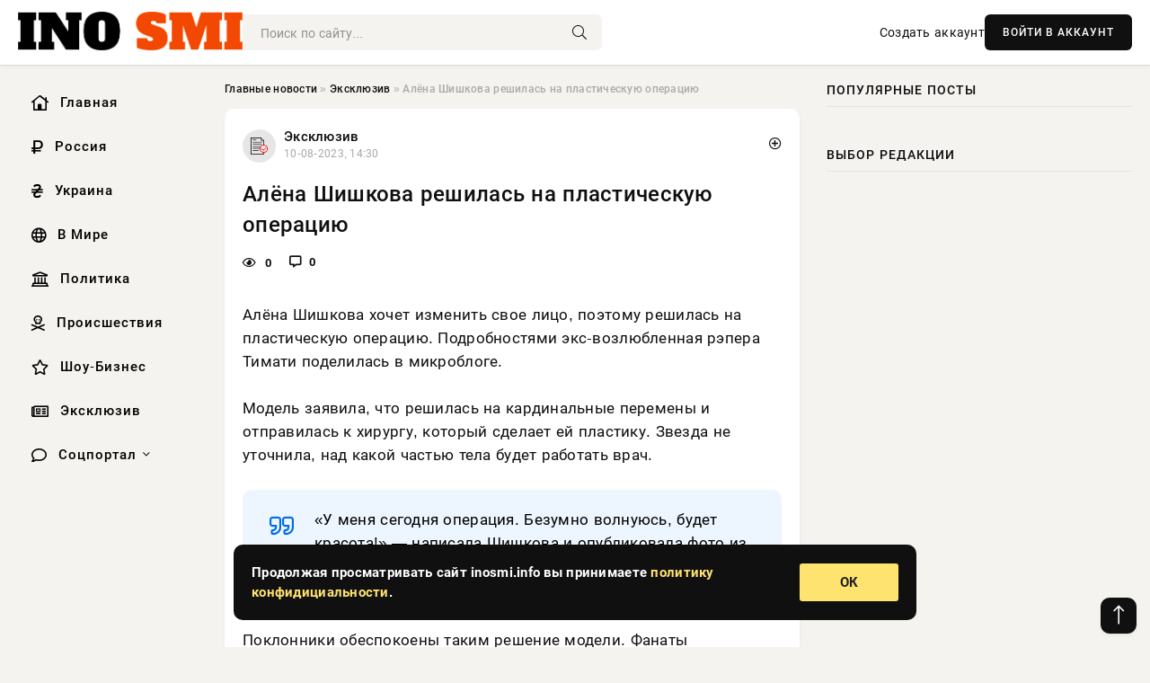

--- FILE ---
content_type: text/html; charset=utf-8
request_url: https://inosmi.info/exclusive/75830-alena-shishkova-reshilas-na-plasticheskuju-operaciju.html
body_size: 12031
content:
<!DOCTYPE html>
<html lang="ru">
   <head>
   <title>Алёна Шишкова решилась на пластическую операцию » Информационно-аналитический портал «INOSMI.INFO»</title>
<meta charset="utf-8">
<meta name="description" content="Алёна Шишкова хочет изменить свое лицо, поэтому решилась на пластическую операцию. Подробностями экс-возлюбленная рэпера Тимати поделилась в микроблоге.Модель заявила, что решилась на кардинальные">
<meta name="keywords" content="частью, хочет, изменить, поэтому, решилась, пластическую, операцию, Подробностями, возлюбленная, рэпера, Тимати, поделилась, Шишкова, микроблоге, заявила, кардинальные, перемены, отправилась">
<link rel="canonical" href="https://inosmi.info/exclusive/75830-alena-shishkova-reshilas-na-plasticheskuju-operaciju.html">
<link rel="alternate" type="application/rss+xml" title="Информационно-аналитический портал «INOSMI.INFO» RSS" href="https://inosmi.info/rss.xml">
<link rel="preconnect" href="https://inosmi.info/" fetchpriority="high">
<meta property="twitter:card" content="summary">
<meta property="twitter:title" content="Алёна Шишкова решилась на пластическую операцию » Информационно-аналитический портал «INOSMI.INFO»">
<meta property="twitter:url" content="https://inosmi.info/exclusive/75830-alena-shishkova-reshilas-na-plasticheskuju-operaciju.html">
<meta property="twitter:description" content="Алёна Шишкова хочет изменить свое лицо, поэтому решилась на пластическую операцию. Подробностями экс-возлюбленная рэпера Тимати поделилась в микроблоге. Модель заявила, что решилась на кардинальные перемены и отправилась к хирургу, который сделает ей пластику. Звезда не уточнила, над какой частью">
<meta property="og:type" content="article">
<meta property="og:site_name" content="Информационно-аналитический портал «INOSMI.INFO»">
<meta property="og:title" content="Алёна Шишкова решилась на пластическую операцию » Информационно-аналитический портал «INOSMI.INFO»">
<meta property="og:url" content="https://inosmi.info/exclusive/75830-alena-shishkova-reshilas-na-plasticheskuju-operaciju.html">
<meta property="og:description" content="Алёна Шишкова хочет изменить свое лицо, поэтому решилась на пластическую операцию. Подробностями экс-возлюбленная рэпера Тимати поделилась в микроблоге. Модель заявила, что решилась на кардинальные перемены и отправилась к хирургу, который сделает ей пластику. Звезда не уточнила, над какой частью">

<script src="/engine/classes/min/index.php?g=general&amp;v=9qr62"></script>
<script src="/engine/classes/min/index.php?f=engine/classes/js/jqueryui.js,engine/classes/js/dle_js.js&amp;v=9qr62" defer></script>
<script type="application/ld+json">{"@context":"https://schema.org","@graph":[{"@type":"NewsArticle","@context":"https://schema.org/","publisher":{"@type":"Organization","name":"Информационно аналитический портал «INOSMI.INFO»","logo":{"@type":"ImageObject","url":""}},"name":"Алёна Шишкова решилась на пластическую операцию","headline":"Алёна Шишкова решилась на пластическую операцию","mainEntityOfPage":{"@type":"WebPage","@id":"https://inosmi.info/exclusive/75830-alena-shishkova-reshilas-na-plasticheskuju-operaciju.html"},"datePublished":"2023-08-10T14:30:54+03:00","author":{"@type":"Person","name":"Владислав Вислоцкий","url":"https://inosmi.info/user/%D0%92%D0%BB%D0%B0%D0%B4%D0%B8%D1%81%D0%BB%D0%B0%D0%B2+%D0%92%D0%B8%D1%81%D0%BB%D0%BE%D1%86%D0%BA%D0%B8%D0%B9/"},"description":"Алёна Шишкова хочет изменить свое лицо, поэтому решилась на пластическую операцию. Подробностями экс-возлюбленная рэпера Тимати поделилась в микроблоге. Модель заявила, что решилась на кардинальные перемены и отправилась к хирургу, который сделает ей пластику. Звезда не уточнила, над какой частью"},{"@type":"BreadcrumbList","@context":"https://schema.org/","itemListElement":[{"@type":"ListItem","position":1,"item":{"@id":"https://inosmi.info/","name":"Главные новости"}},{"@type":"ListItem","position":2,"item":{"@id":"https://inosmi.info/exclusive/","name":"Эксклюзив"}},{"@type":"ListItem","position":3,"item":{"@id":"https://inosmi.info/exclusive/75830-alena-shishkova-reshilas-na-plasticheskuju-operaciju.html","name":"Алёна Шишкова решилась на пластическую операцию"}}]}]}</script> 
      <meta name="viewport" content="width=device-width, initial-scale=1.0" />
      <meta name="msapplication-TileColor" content="#e6e6e6">   
      <meta name="theme-color" content="#101010"> 
      <link rel="preload" href="/templates/Default/css/common.css" as="style">
      <link rel="preload" href="/templates/Default/css/styles.css" as="style">
      <link rel="preload" href="/templates/Default/css/engine.css" as="style">
      <link rel="preload" href="/templates/Default/css/fontawesome.css" as="style">
      <link rel="preload" href="/templates/Default/webfonts/manrope-400.woff2" as="font" type="font/woff2" crossorigin>
      <link rel="preload" href="/templates/Default/webfonts/manrope-600.woff2" as="font" type="font/woff2" crossorigin>
      <link rel="preload" href="/templates/Default/webfonts/manrope-700.woff2" as="font" type="font/woff2" crossorigin>
      <link rel="preload" href="/templates/Default/webfonts/fa-light-300.woff2" as="font" type="font/woff2" crossorigin>
      <link href="/templates/Default/css/common.css" type="text/css" rel="stylesheet" />
      <link href="/templates/Default/css/styles.css" type="text/css" rel="stylesheet" />
      <link href="/templates/Default/css/engine.css" type="text/css" rel="stylesheet" /> 
      <link href="/templates/Default/css/fontawesome.css" type="text/css" rel="stylesheet" />
      <link rel="apple-touch-icon" sizes="256x256" href="/templates/Default/favicons/256x256.png">
      <link rel="apple-touch-icon" sizes="192x192" href="/templates/Default/favicons/192x192.png">
      <link rel="apple-touch-icon" sizes="180x180" href="/templates/Default/favicons/180x180.png">
      <link rel="apple-touch-icon" sizes="167x167" href="/templates/Default/favicons/167x167.png">
      <link rel="apple-touch-icon" sizes="152x152" href="/templates/Default/favicons/152x152.png">
      <link rel="apple-touch-icon" sizes="120x120" href="/templates/Default/favicons/120x120.png">
      <link rel="icon" type="image/png" href="/templates/Default/favicons/favicon.png">
      	<!-- Yandex.RTB -->
	<script>window.yaContextCb=window.yaContextCb||[]</script>
	<script src="https://yandex.ru/ads/system/context.js" async></script>
   </head>
   <body>
      <div class="wrapper">
         <div class="wrapper-container wrapper-main">

            <header class="header d-flex ai-center vw100">
               <a href="/" class="logo" title="Информационно-аналитический портал «INOSMI.INFO»"><img src="/templates/Default/dleimages/logo.png" alt="Информационно-аналитический портал «INOSMI.INFO»"></a>
               <div class="header__search search-block flex-grow-1">
                  <form id="quicksearch" method="post">
                     <input type="hidden" name="do" value="search">
                     <input type="hidden" name="subaction" value="search">
                     <input class="search-block__input" id="story" name="story" placeholder="Поиск по сайту..." type="text" autocomplete="off">
                     <button class="search-block__btn" type="submit"><span class="fal fa-search"></span></button>
                  </form>
               </div>
               

               
               <a href="/?do=register" class="header__link">Создать аккаунт</a>
               <button class="header__btn-login js-show-login">ВОЙТИ В АККАУНТ</button>
               

               <button class="header__btn-menu d-none js-show-mobile-menu"><span class="fal fa-bars"></span></button>
            </header>

            <div class="content">
               <div class="cols">

                  <!-- MENU START -->
                  <aside class="col-side">
                     <ul class="side-nav js-this-in-mobile-menu">
                        <li><a href="/"><i class="far fa-home-lg"></i> Главная</a></li>
                        <li><a href="/russia/"><i class="far fa-ruble-sign"></i> Россия</a></li>
                        <li><a href="/ukraine/"><i class="far fa-hryvnia"></i> Украина</a></li>
                        <li><a href="/world/"><i class="far fa-globe"></i> В Мире</a></li>
                        <li><a href="/policy/"><i class="far fa-landmark"></i> Политика</a></li>
                        <li><a href="/incidents/"><i class="far fa-skull-crossbones"></i> Происшествия</a></li>
                        <li><a href="/show-business/"><i class="far fa-star"></i> Шоу-Бизнес</a></li>
                        <li><a href="/exclusive/"><i class="far fa-newspaper"></i> Эксклюзив</a></li>
                        <li class="submenu"><a href="/social/"><i class="far fa-comment"></i> Соцпортал</a>
                           <ul class="nav__list side-nav" style="position: unset !important">
                              <li class="nav__list-hidden"><a href="/social/goroskop/"><i class="far fa-planet-ringed"></i> Гороскопы</a></li>
                              <li class="nav__list-hidden"><a href="/social/primeti/"><i class="far fa-map-signs"></i> Приметы</a></li>
                              <li class="nav__list-hidden"><a href="/social/ezoterika/"><i class="far fa-sparkles"></i> Эзотерика</a></li>
                              <li class="nav__list-hidden"><a href="/social/prazdniki/"><i class="far fa-gift"></i> Праздники</a></li>
                              <li class="nav__list-hidden"><a href="/social/zdorove/"><i class="far fa-heart"></i> Здоровье</a></li>
                              <li class="nav__list-hidden"><a href="/social/psihologiya/"><i class="far fa-head-side-brain"></i> Психология</a></li>
                              <li class="nav__list-hidden"><a href="/social/dlya-zhenshchin/"><i class="far fa-venus-double"></i> Для женщин</a></li>
                              <li class="nav__list-hidden"><a href="/social/sad-ogorod/"><i class="far fa-seedling"></i> Сад-огород</a></li>
                           </ul>
                        </li>
                     </ul>
                  </aside>
                  <!-- MENU END -->
                  
                  <main class="col-main">
                    
                         
                        <div class="speedbar"><div class="over"><a href="https://inosmi.info/">Главные новости</a>  »  <a href="https://inosmi.info/exclusive/">Эксклюзив</a>  »  Алёна Шишкова решилась на пластическую операцию</div></div>
                        

                     <div class="content-block d-grid" id="content-block">
                        

                        
                        <div class="short">
	<div class="info-block">
	   <div class="info-body">
		  <a href="https://inosmi.info/exclusive/" class="info-img" title="Эксклюзив"><img src="/uploads/icons/exclusive.png" alt="Эксклюзив"></a>
		  <div class="info-title"><a href="https://inosmi.info/exclusive/" class="author_name">Эксклюзив</a></div>
		  <div class="info-meta">
			 <time datetime="10-08-2023, 14:30" class="ago" title="10-08-2023, 14:30">10-08-2023, 14:30</time>
			 
		  </div>
	   </div>
        <div class="dosuga-post-head-mark">    
            <a href="#" class="js-show-login" title="Сохранить"><i class="far fa-plus-circle"></i></a>
                    
		</div> 
	</div>
	<div class="yz_short_body">
	   <h1 class="dn-short-t">Алёна Шишкова решилась на пластическую операцию</h1>
	   <div class="content_top_met">
	   	  <div class="f_eye"><i class="far fa-eye"></i> 0</div>
		  <a id="dle-comm-link" href="#comment">
			 <div class="f_link"><i class="far fa-comment-alt"></i> 0</div>
		  </a>
		  <div class="f_info">
		  </div>
	   </div>
	   <div class="page__text full-text clearfix">
	   	  <div style="margin-bottom: 20px">
		 	 
		  </div>
		  Алёна Шишкова хочет изменить свое лицо, поэтому решилась на пластическую операцию. Подробностями экс-возлюбленная рэпера Тимати поделилась в микроблоге.<br><br>Модель заявила, что решилась на кардинальные перемены и отправилась к хирургу, который сделает ей пластику. Звезда не уточнила, над какой частью тела будет работать врач.<br><br><!--QuoteBegin--><div class="quote"><!--QuoteEBegin-->«У меня сегодня операция. Безумно волнуюсь, будет красота!» — написала Шишкова и опубликовала фото из клиники.<!--QuoteEnd--></div><!--QuoteEEnd--><br>Поклонники обеспокоены таким решение модели. Фанаты переживают не только за лицо любимицы, но за ее тело, которое стало очень тощим в последнее время.<br><br> 
		  <div style="margin-top: 20px">
		  	
		  </div>
	   </div>
	</div>
	<div class="page__tags d-flex">
	   
	</div>
	<div class="content_like">
	   <div class="df_like">
		  <a href="#" onclick="doRate('plus', '75830'); return false;" >
		  <i title="Мне нравится" class="far fa-thumbs-up"></i> <span><span data-likes-id="75830">0</span></span>
		  </a>
	   </div>
	   <div class="df_dlike">
		  <a href="#" onclick="doRate('minus', '75830'); return false;" >
		  <i title="Мне не нравится" class="far fa-thumbs-down"></i> <span><span data-dislikes-id="75830">0</span></span>
		  </a>
	   </div>
	</div>
	<div class="content_footer">
	   <script src="https://yastatic.net/share2/share.js"></script>
	   <div class="ya-share2" data-curtain data-shape="round" data-color-scheme="whiteblack" data-services="vkontakte,odnoklassniki,telegram,whatsapp"></div>
	   <div class="f_info">
		  <a href="javascript:AddComplaint('75830', 'news')"> 
		  <div class="more_jaloba">
			 <svg fill="none" width="15" height="15" stroke="currentColor" stroke-width="1.5" viewBox="0 0 24 24" xmlns="http://www.w3.org/2000/svg" aria-hidden="true">
				<path stroke-linecap="round" stroke-linejoin="round" d="M12 9v3.75m9-.75a9 9 0 11-18 0 9 9 0 0118 0zm-9 3.75h.008v.008H12v-.008z"></path>
			 </svg>
			 ЖАЛОБА
		  </div>
		  </a>
	   </div>
	</div>
 </div>
 <div class="page__comments sect__header">
	<div class="page__comments-header">
		<div class="page__comments-title">0 комментариев</div>
		<div class="page__comments-info">
			<span class="fal fa-exclamation-circle"></span>
			Обсудим?
		</div>
	
	</div>
	<!--dleaddcomments-->
	<!--dlecomments-->
 </div>
 <section class="sect">
	<div class="sect__header sect__title" style="font-weight: 500; font-size: 24px;">Смотрите также:</div>
	<div class="sect__content d-grid">
	   <div class="popular grid-item">
   <div class="popular__img img-responsive">
      <img loading="lazy" src="/templates/Default/dleimages/no_image.jpg" alt="«Спортом не исправить»: Наталья Штурм заявила, что решилась на пластическую операцию">
      <div class="item__category pi-center"><img src="/uploads/icons/exclusive.png"></div> 
   </div>
   <div class="meta_block">
      <div class="meta_block_cat">Эксклюзив</div>
      <time class="meta_block_date" datetime="10-08-2023, 14:31">10-08-2023, 14:31</time>   
   </div>
   <div class="popular__desc">
      <a class="popular__title expand-link" href="https://inosmi.info/exclusive/75844-sportom-ne-ispravit-natalja-shturm-zajavila-chto-reshilas-na-plasticheskuju-operaciju.html">«Спортом не исправить»: Наталья Штурм заявила, что решилась на пластическую операцию</a>
   </div>
 </div><div class="popular grid-item">
   <div class="popular__img img-responsive">
      <img loading="lazy" src="/uploads/posts/2023-08/1691624306-1u-amerikanki-bekki-tan-propali-jamochki-na-shhekah-stoimostju-desjatki-tysjach-rublej-5e4597f.jpg" alt="У американки Бекки Тан пропали ямочки на щеках стоимостью десятки тысяч рублей">
      <div class="item__category pi-center"><img src="/uploads/icons/exclusive.png"></div> 
   </div>
   <div class="meta_block">
      <div class="meta_block_cat">Эксклюзив</div>
      <time class="meta_block_date" datetime="10-08-2023, 02:38">10-08-2023, 02:38</time>   
   </div>
   <div class="popular__desc">
      <a class="popular__title expand-link" href="https://inosmi.info/exclusive/67098-u-amerikanki-bekki-tan-propali-jamochki-na-schekah-stoimostju-desjatki-tysjach-rublej.html">У американки Бекки Тан пропали ямочки на щеках стоимостью десятки тысяч рублей</a>
   </div>
 </div><div class="popular grid-item">
   <div class="popular__img img-responsive">
      <img loading="lazy" src="/templates/Default/dleimages/no_image.jpg" alt="Ирина Дубцова призналась, почему много лет обижена на рэпера Тимати">
      <div class="item__category pi-center"><img src="/uploads/icons/exclusive.png"></div> 
   </div>
   <div class="meta_block">
      <div class="meta_block_cat">Эксклюзив</div>
      <time class="meta_block_date" datetime="10-08-2023, 14:34">10-08-2023, 14:34</time>   
   </div>
   <div class="popular__desc">
      <a class="popular__title expand-link" href="https://inosmi.info/exclusive/76044-irina-dubcova-priznalas-pochemu-mnogo-let-obizhena-na-rjepera-timati.html">Ирина Дубцова призналась, почему много лет обижена на рэпера Тимати</a>
   </div>
 </div><div class="popular grid-item">
   <div class="popular__img img-responsive">
      <img loading="lazy" src="/templates/Default/dleimages/no_image.jpg" alt="«Как девочка!» Барановская без макияжа сразила своей красотой фанатов">
      <div class="item__category pi-center"><img src="/uploads/icons/exclusive.png"></div> 
   </div>
   <div class="meta_block">
      <div class="meta_block_cat">Эксклюзив</div>
      <time class="meta_block_date" datetime="10-08-2023, 14:30">10-08-2023, 14:30</time>   
   </div>
   <div class="popular__desc">
      <a class="popular__title expand-link" href="https://inosmi.info/exclusive/75807-kak-devochka-baranovskaja-bez-makijazha-srazila-svoej-krasotoj-fanatov.html">«Как девочка!» Барановская без макияжа сразила своей красотой фанатов</a>
   </div>
 </div><div class="popular grid-item">
   <div class="popular__img img-responsive">
      <img loading="lazy" src="/templates/Default/dleimages/no_image.jpg" alt="Блогер Ивлеева попросила дочь Ларисы Гузеевой плюнуть ей в лицо">
      <div class="item__category pi-center"><img src="/uploads/icons/exclusive.png"></div> 
   </div>
   <div class="meta_block">
      <div class="meta_block_cat">Эксклюзив</div>
      <time class="meta_block_date" datetime="10-08-2023, 14:25">10-08-2023, 14:25</time>   
   </div>
   <div class="popular__desc">
      <a class="popular__title expand-link" href="https://inosmi.info/exclusive/75580-bloger-ivleeva-poprosila-doch-larisy-guzeevoj-pljunut-ej-v-lico.html">Блогер Ивлеева попросила дочь Ларисы Гузеевой плюнуть ей в лицо</a>
   </div>
 </div><div class="popular grid-item">
   <div class="popular__img img-responsive">
      <img loading="lazy" src="/uploads/posts/2023-08/1691625802-1alena-vodonaeva-voshitila-poklonnikov-fotografijami-v-neskromnom-bikini-iz-turcii-6d1e62d.png" alt="Алена Водонаева восхитила поклонников фотографиями в нескромном бикини из Турции">
      <div class="item__category pi-center"><img src="/uploads/icons/exclusive.png"></div> 
   </div>
   <div class="meta_block">
      <div class="meta_block_cat">Эксклюзив</div>
      <time class="meta_block_date" datetime="10-08-2023, 03:03">10-08-2023, 03:03</time>   
   </div>
   <div class="popular__desc">
      <a class="popular__title expand-link" href="https://inosmi.info/exclusive/68422-alena-vodonaeva-voshitila-poklonnikov-fotografijami-v-neskromnom-bikini-iz-turcii.html">Алена Водонаева восхитила поклонников фотографиями в нескромном бикини из Турции</a>
   </div>
 </div><div class="popular grid-item">
   <div class="popular__img img-responsive">
      <img loading="lazy" src="/templates/Default/dleimages/no_image.jpg" alt="Екатерина Климова снялась в гримерке в одном нижнем белье">
      <div class="item__category pi-center"><img src="/uploads/icons/exclusive.png"></div> 
   </div>
   <div class="meta_block">
      <div class="meta_block_cat">Эксклюзив</div>
      <time class="meta_block_date" datetime="10-08-2023, 14:34">10-08-2023, 14:34</time>   
   </div>
   <div class="popular__desc">
      <a class="popular__title expand-link" href="https://inosmi.info/exclusive/76009-ekaterina-klimova-snjalas-v-grimerke-v-odnom-nizhnem-bele.html">Екатерина Климова снялась в гримерке в одном нижнем белье</a>
   </div>
 </div><div class="popular grid-item">
   <div class="popular__img img-responsive">
      <img loading="lazy" src="/templates/Default/dleimages/no_image.jpg" alt="Певица Лариса Черникова рассказала о выборе мужчины-донора для рождения ребёнка">
      <div class="item__category pi-center"><img src="/uploads/icons/exclusive.png"></div> 
   </div>
   <div class="meta_block">
      <div class="meta_block_cat">Эксклюзив</div>
      <time class="meta_block_date" datetime="9-08-2023, 06:15">9-08-2023, 06:15</time>   
   </div>
   <div class="popular__desc">
      <a class="popular__title expand-link" href="https://inosmi.info/exclusive/17566-pevica-larisa-chernikova-rasskazala-o-vybore-muzhchiny-donora-dlja-rozhdenija-rebenka.html">Певица Лариса Черникова рассказала о выборе мужчины-донора для рождения ребёнка</a>
   </div>
 </div><div class="popular grid-item">
   <div class="popular__img img-responsive">
      <img loading="lazy" src="/uploads/posts/2023-08/thumbs/1691568268-1bonja-objasnila-prichinu-sovershenija-pervoj-plasticheskoj-operacii-a511841.jpg" alt="Боня объяснила причину совершения первой пластической операции">
      <div class="item__category pi-center"><img src="/uploads/icons/exclusive.png"></div> 
   </div>
   <div class="meta_block">
      <div class="meta_block_cat">Эксклюзив</div>
      <time class="meta_block_date" datetime="9-08-2023, 11:04">9-08-2023, 11:04</time>   
   </div>
   <div class="popular__desc">
      <a class="popular__title expand-link" href="https://inosmi.info/exclusive/25980-bonja-objasnila-prichinu-sovershenija-pervoj-plasticheskoj-operacii.html">Боня объяснила причину совершения первой пластической операции</a>
   </div>
 </div><div class="popular grid-item">
   <div class="popular__img img-responsive">
      <img loading="lazy" src="/uploads/posts/2023-08/thumbs/1691666826-1mycollages474.jpg" alt="Выяснилось, какие пластические операции перенесла жена хирурга Тимура Хайдарова">
      <div class="item__category pi-center"><img src="/uploads/icons/exclusive.png"></div> 
   </div>
   <div class="meta_block">
      <div class="meta_block_cat">Эксклюзив</div>
      <time class="meta_block_date" datetime="10-08-2023, 14:27">10-08-2023, 14:27</time>   
   </div>
   <div class="popular__desc">
      <a class="popular__title expand-link" href="https://inosmi.info/exclusive/75643-vyjasnilos-kakie-plasticheskie-operacii-perenesla-zhena-hirurga-timura-hajdarova.html">Выяснилось, какие пластические операции перенесла жена хирурга Тимура Хайдарова</a>
   </div>
 </div><div class="popular grid-item">
   <div class="popular__img img-responsive">
      <img loading="lazy" src="/templates/Default/dleimages/no_image.jpg" alt="Собчак спрогнозировала появление слухов о ее отъезде из России после покупки виллы на Бали">
      <div class="item__category pi-center"><img src="/uploads/icons/exclusive.png"></div> 
   </div>
   <div class="meta_block">
      <div class="meta_block_cat">Эксклюзив</div>
      <time class="meta_block_date" datetime="9-08-2023, 11:18">9-08-2023, 11:18</time>   
   </div>
   <div class="popular__desc">
      <a class="popular__title expand-link" href="https://inosmi.info/exclusive/26475-sobchak-sprognozirovala-pojavlenie-sluhov-o-ee-otezde-iz-rossii-posle-pokupki-villy-na-bali.html">Собчак спрогнозировала появление слухов о ее отъезде из России после покупки виллы на Бали</a>
   </div>
 </div><div class="popular grid-item">
   <div class="popular__img img-responsive">
      <img loading="lazy" src="/templates/Default/dleimages/no_image.jpg" alt="Мама Гарика Харламова показала фото повзрослевшей 9-летней внучки Анастасии">
      <div class="item__category pi-center"><img src="/uploads/icons/exclusive.png"></div> 
   </div>
   <div class="meta_block">
      <div class="meta_block_cat">Эксклюзив</div>
      <time class="meta_block_date" datetime="10-08-2023, 14:28">10-08-2023, 14:28</time>   
   </div>
   <div class="popular__desc">
      <a class="popular__title expand-link" href="https://inosmi.info/exclusive/75714-mama-garika-harlamova-pokazala-foto-povzroslevshej-9-letnej-vnuchki-anastasii.html">Мама Гарика Харламова показала фото повзрослевшей 9-летней внучки Анастасии</a>
   </div>
 </div>
	</div>
 </section>

                        

                     </div>
                  </main>

                  <aside class="col-side">

                     <div class="side-block">
                        <div class="side-block__title">Популярные посты</div>
                        <div class="side-block__content">
                                                   
                        </div>
                     </div>
                     <div class="side-block">
                        <div class="side-block__title">Выбор редакции</div>
                        <div class="side-block__content">
                          
                        </div>
                     </div>

                     <!--2fc434fd--><!--2fc434fd--><!--20035c7d--><!--20035c7d-->

                     <div class="side-block side-block--sticky hm">
                        
                     </div>

                  </aside>

               </div>
               <!-- END COLS -->
            </div>

         <!-- FOOTER START -->
         <footer class="footer d-flex ai-center vw100">
            <div class="footer__copyright">
               <a href="/o-proekte.html" rel="nofollow">О проекте</a>
               <a href="/redakcija.html" rel="nofollow">Редакция</a>
               <a href="/politika-konfidencialnosti.html" rel="nofollow">Политика конфиденциальности</a>
               <a href="/kontakty.html" rel="nofollow">Реклама</a> 
               <a href="/kontakty.html" rel="nofollow">Контакты</a>
            </div>
            <div class="footer__text icon-at-left" style="line-height: 20px;">
               Использование любых материалов, размещённых на сайте, разрешается при условии активной ссылки на наш сайт.
               При копировании материалов для интернет-изданий – обязательна прямая открытая для поисковых систем гиперссылка. Ссылка должна быть размещена в независимости от полного либо частичного использования материалов. Гиперссылка (для интернет- изданий) – должна быть размещена в подзаголовке или в первом абзаце материала.
               Все материалы, содержащиеся на веб-сайте inosmi.info, защищены законом об авторском праве. Фотографии и прочие материалы являются собственностью их авторов и представлены исключительно для некоммерческого использования и ознакомления , если не указано иное. Несанкционированное использование таких материалов может нарушать закон об авторском праве, торговой марке и другие законы.

               <div style="margin-top: 20px;">
                  <p>
                     <span style="font-size:12px">* В России признаны иноагентами: Киселёв Евгений Алекссевич, WWF, Белый Руслан Викторович, Анатолий Белый (Вайсман), Касьянов Михаил Михайлович, Бер Илья Леонидович, Троянова Яна Александровна, Галкин Максим Александрович, Макаревич Андрей Вадимович, Шац Михаил Григорьевич, Гордон Дмитрий Ильич, Лазарева Татьяна Юрьевна, Чичваркин Евгений Александрович, Ходорковский Михаил Борисович, Каспаров Гарри Кимович, Моргенштерн Алишер Тагирович (Алишер Валеев), Невзоров Александр Глебович, Венедиктов Алексей Алексеевич, Дудь Юрий Александрович, Фейгин Марк Захарович, Киселев Евгений Алексеевич, Шендерович Виктор Анатольевич, Гребенщиков Борис Борисович, Максакова-Игенбергс Мария Петровна, Слепаков Семен Сергеевич, Покровский Максим Сергеевич, Варламов Илья Александрович, Рамазанова Земфира Талгатовна, Прусикин Илья Владимирович, Смольянинов Артур Сергеевич, Федоров Мирон Янович (Oxxxymiron), Алексеев Иван Александрович (Noize MC), Дремин Иван Тимофеевич (Face), Гырдымова Елизавета Андреевна (Монеточка), Игорь(Егор) Михайлович Бортник (Лёва Би-2).</span>
                  </p>
                  <br />
                  <p>
                     <span style="font-size:12px">* Экстремисты и террористы, запрещенные в РФ:&nbsp;Meta (Facebook и Instagram),&nbsp;</span>Русский добровольческий корпус (РДК),&nbsp;<span style="font-size:12px">Правый сектор, Украинская повстанческая армия (УПА), ИГИЛ, полк Азов, Джебхат ан-Нусра, Национал-Большевистская партия (НБП), Аль-Каида, УНА-УНСО, Талибан, Меджлис крымско-татарского народа, Свидетели Иеговы, Мизантропик Дивижн, Братство, Артподготовка, Тризуб им. Степана Бандеры, НСО, Славянский союз, Формат-18, Хизб ут-Тахрир, Исламская партия Туркестана, Хайят Тахрир аш-Шам, Таухид валь-Джихад, АУЕ, Братья мусульмане, Колумбайн, Навальный, К. Буданов.</span>
                  </p>
                  <br />
                  <p>
                     <span style="font-size:12px">* СМИ — иностранные агенты: Телеканал «Дождь», Медуза, Голос Америки, Idel. Реалии, Кавказ. Реалии, Крым. Реалии, ТК&nbsp;Настоящее Время, The Insider,&nbsp;</span>Deutsche&nbsp;Welle,&nbsp;<span style="font-size:12px">Проект, Azatliq Radiosi, «Радио Свободная Европа/Радио Свобода» (PCE/PC), Сибирь. Реалии, Фактограф, Север. Реалии, MEDIUM-ORIENT, Bellingcat, Пономарев Л. А., Савицкая Л.А., Маркелов С.Е., Камалягин Д.Н., Апахончич Д.А.,&nbsp;Толоконникова Н.А., Гельман М.А., Шендерович В.А., Верзилов П.Ю., Баданин Р.С., Гордон.</span>
                  </p>
                  <br />
                  <p>
                     <span style="font-size:12px">* Организации — иностранные агенты: Альянс Врачей, Агора, Голос, Гражданское содействие, Династия (фонд), За&nbsp;права человека, Комитет против пыток, Левада-Центр, Мемориал, Молодая Карелия, Московская школа гражданского просвещения, Пермь-36, Ракурс, Русь Сидящая, Сахаровский центр, Сибирский экологический центр, ИАЦ Сова, Союз комитетов солдатских матерей России, Фонд борьбы с&nbsp;коррупцией (ФБК), Фонд защиты гласности, Фонд свободы информации, Центр «Насилию.нет», Центр защиты прав СМИ, Transparency International.</span>
                  </p>
               </div>

               <p class="copyright mb-0" style="margin-top: 20px;">Copyright &copy; 2026, Информационно-аналитический портал «INOSMI.INFO». Все права защищены.</p>
               <div class="adult_foot">18+</div>
            </div>
         </footer>
         <!-- FOOTER END -->

         </div>
         <!-- END WRAPPER-MAIN -->
      </div>
      <!-- END WRAPPER -->
      
      <script>
<!--
var dle_root       = '/';
var dle_admin      = '';
var dle_login_hash = '48ded4d5bf31078fbc523a58a49bc6f768cb5293';
var dle_group      = 5;
var dle_link_type  = 1;
var dle_skin       = 'Default';
var dle_wysiwyg    = 0;
var dle_min_search = '4';
var dle_act_lang   = ["Подтвердить", "Отмена", "Вставить", "Отмена", "Сохранить", "Удалить", "Загрузка. Пожалуйста, подождите..."];
var menu_short     = 'Быстрое редактирование';
var menu_full      = 'Полное редактирование';
var menu_profile   = 'Просмотр профиля';
var menu_send      = 'Отправить сообщение';
var menu_uedit     = 'Админцентр';
var dle_info       = 'Информация';
var dle_confirm    = 'Подтверждение';
var dle_prompt     = 'Ввод информации';
var dle_req_field  = ["Заполните поле с именем", "Заполните поле с сообщением", "Заполните поле с темой сообщения"];
var dle_del_agree  = 'Вы действительно хотите удалить? Данное действие невозможно будет отменить';
var dle_spam_agree = 'Вы действительно хотите отметить пользователя как спамера? Это приведёт к удалению всех его комментариев';
var dle_c_title    = 'Отправка жалобы';
var dle_complaint  = 'Укажите текст Вашей жалобы для администрации:';
var dle_mail       = 'Ваш e-mail:';
var dle_big_text   = 'Выделен слишком большой участок текста.';
var dle_orfo_title = 'Укажите комментарий для администрации к найденной ошибке на странице:';
var dle_p_send     = 'Отправить';
var dle_p_send_ok  = 'Уведомление успешно отправлено';
var dle_save_ok    = 'Изменения успешно сохранены. Обновить страницу?';
var dle_reply_title= 'Ответ на комментарий';
var dle_tree_comm  = '0';
var dle_del_news   = 'Удалить статью';
var dle_sub_agree  = 'Вы действительно хотите подписаться на комментарии к данной публикации?';
var dle_unsub_agree  = 'Вы действительно хотите отписаться от комментариев к данной публикации?';
var dle_captcha_type  = '0';
var dle_share_interesting  = ["Поделиться ссылкой на выделенный текст", "Twitter", "Facebook", "Вконтакте", "Прямая ссылка:", "Нажмите правой клавишей мыши и выберите «Копировать ссылку»"];
var DLEPlayerLang     = {prev: 'Предыдущий',next: 'Следующий',play: 'Воспроизвести',pause: 'Пауза',mute: 'Выключить звук', unmute: 'Включить звук', settings: 'Настройки', enterFullscreen: 'На полный экран', exitFullscreen: 'Выключить полноэкранный режим', speed: 'Скорость', normal: 'Обычная', quality: 'Качество', pip: 'Режим PiP'};
var DLEGalleryLang    = {CLOSE: 'Закрыть (Esc)', NEXT: 'Следующее изображение', PREV: 'Предыдущее изображение', ERROR: 'Внимание! Обнаружена ошибка', IMAGE_ERROR: 'Не удалось загрузить изображение', TOGGLE_SLIDESHOW: 'Просмотр слайдшоу',TOGGLE_FULLSCREEN: 'Полноэкранный режим', TOGGLE_THUMBS: 'Включить / Выключить уменьшенные копии', ITERATEZOOM: 'Увеличить / Уменьшить', DOWNLOAD: 'Скачать изображение' };
var DLEGalleryMode    = 1;
var DLELazyMode       = 0;
var allow_dle_delete_news   = false;

jQuery(function($){
					setTimeout(function() {
						$.get(dle_root + "engine/ajax/controller.php?mod=adminfunction", { 'id': '75830', action: 'newsread', user_hash: dle_login_hash });
					}, 5000);
});
//-->
</script>
      

<div class="login login--not-logged d-none">
   <div class="login__header d-flex jc-space-between ai-center">
      <div class="login__title stretch-free-width ws-nowrap">Войти <a href="/?do=register">Регистрация</a></div>
      <div class="login__close"><span class="fal fa-times"></span></div>
   </div>
   <form method="post">
      <div class="login__content">
         <div class="login__row">
            <div class="login__caption">E-mail:</div>
            <div class="login__input"><input type="text" name="login_name" id="login_name" placeholder="Ваш e-mail"></div>
            <span class="fal fa-at"></span>
         </div>
         <div class="login__row">
            <div class="login__caption">Пароль: <a href="/?do=lostpassword">Забыли пароль?</a></div>
            <div class="login__input"><input type="password" name="login_password" id="login_password" placeholder="Ваш пароль"></div>
            <span class="fal fa-lock"></span>
         </div>
         <label class="login__row checkbox" for="login_not_save">
         <input type="checkbox" name="login_not_save" id="login_not_save" value="1">
         <span>Не запоминать меня</span>
         </label>
         <div class="login__row">
            <button onclick="submit();" type="submit" title="Вход">Войти на сайт</button>
            <input name="login" type="hidden" id="login" value="submit">
         </div>
      </div>
      <div class="login__social">
         <div class="login__social-caption">Или войти через</div>
         <div class="login__social-btns">
            <a href="" rel="nofollow" target="_blank"><img loading="lazy" src="/templates/Default/dleimages/vk.svg" alt></a>
            <a href="" rel="nofollow" target="_blank"><img loading="lazy" src="/templates/Default/dleimages/ok.svg" alt></a>
            <a href="" rel="nofollow" target="_blank"><img loading="lazy" src="/templates/Default/dleimages/mail.svg" alt></a>
            <a href="" rel="nofollow" target="_blank"><img loading="lazy" src="/templates/Default/dleimages/yandex.svg" alt></a>
         </div>
      </div>
   </form>
</div>

      <div id="scrolltop" style="display: block;"><span class="fal fa-long-arrow-up"></span></div>
      <div class="message-alert">
         <div class="message-alert-in">
            <div class="message-alert-desc">
               <div class="message-alert-text">Продолжая просматривать сайт inosmi.info вы принимаете <a href="/politika-konfidencialnosti.html">политику конфидициальности</a>.</div>
            </div>
            <div class="message-alert-btns">
               <div class="message-btn message-btn-yes">ОК</div>
            </div>
         </div>
      </div>

      <script src="/templates/Default/js/libs.js"></script>

      
      
      <!-- Yandex.Metrika counter -->
<script type="text/javascript" >
   (function(m,e,t,r,i,k,a){m[i]=m[i]||function(){(m[i].a=m[i].a||[]).push(arguments)};
   m[i].l=1*new Date();
   for (var j = 0; j < document.scripts.length; j++) {if (document.scripts[j].src === r) { return; }}
   k=e.createElement(t),a=e.getElementsByTagName(t)[0],k.async=1,k.src=r,a.parentNode.insertBefore(k,a)})
   (window, document, "script", "https://mc.yandex.ru/metrika/tag.js", "ym");

   ym(94306420, "init", {
        clickmap:true,
        trackLinks:true,
        accurateTrackBounce:true
   });
</script>
<noscript><div><img src="https://mc.yandex.ru/watch/94306420" style="position:absolute; left:-9999px;" alt="" /></div></noscript>
<!-- /Yandex.Metrika counter -->

   <script defer src="https://static.cloudflareinsights.com/beacon.min.js/vcd15cbe7772f49c399c6a5babf22c1241717689176015" integrity="sha512-ZpsOmlRQV6y907TI0dKBHq9Md29nnaEIPlkf84rnaERnq6zvWvPUqr2ft8M1aS28oN72PdrCzSjY4U6VaAw1EQ==" data-cf-beacon='{"version":"2024.11.0","token":"3d6bd424286a4aa883c2e3213020e2ef","r":1,"server_timing":{"name":{"cfCacheStatus":true,"cfEdge":true,"cfExtPri":true,"cfL4":true,"cfOrigin":true,"cfSpeedBrain":true},"location_startswith":null}}' crossorigin="anonymous"></script>
</body>
</html>